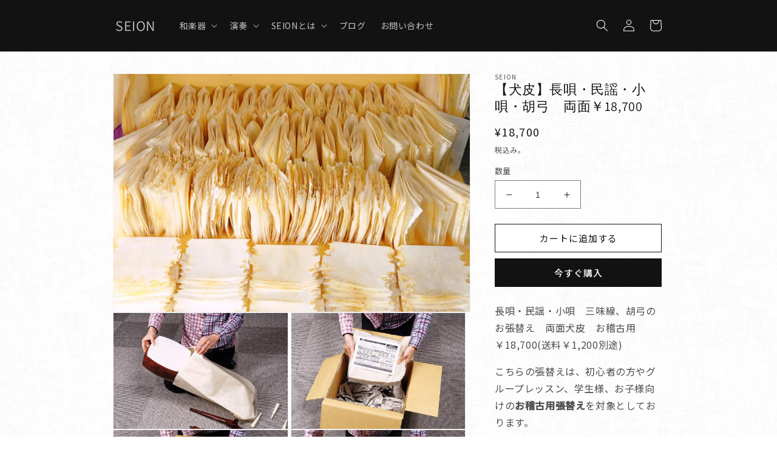

--- FILE ---
content_type: text/css
request_url: https://e-seion.com/cdn/shop/t/1/assets/custom_exitworks.css?v=37331977345734726941664766684
body_size: 264
content:
@charset "UTF-8";@import"https://fonts.googleapis.com/css2?family=Noto+Sans+JP:wght@100;300;400;500&display=swap";body{font-family:Noto Sans JP,\30d2\30e9\30ae\30ce\89d2\30b4  ProN W3,Hiragino Kaku Gothic ProN,\30e1\30a4\30ea\30aa,Meiryo,sans-serif!important}#MainContent,.shopify-section,.section{background:url(/cdn/shop/files/bg_0421b6f2-efcb-45c7-9384-3e84046fa598.jpg?v=1662729173)!important}.custom__ttl01{background:#f5f5f5;padding:10px 20px;font-weight:700;font-size:26px!important}.custom__ttl02{padding:8px 10px;font-weight:700;border-bottom:2px solid #ddd}.btn__a{display:block;background:#121212;color:#fff!important;text-decoration:none;padding:13px;width:400px;margin:10px auto;text-align:center;transition:all .3s}.btn__b{display:block;background:#121212;color:#fff!important;text-decoration:none;padding:13px;width:450px;margin:10px auto;text-align:center;transition:all .3s}a:hover{opacity:.5;transition:all .3s}.main-blog{max-width:1000px!important}.page-title{font-size:36px!important;padding:30px 0 0}.page-width--narrow{max-width:900px!important}table td{font-size:16px!important}#shopify-section-template--16430658715901__16626341817fdde96f{margin:0 0 -60px!important}.footer-block{font-size:14px!important;font-weight:100!important}.full-unstyled-link{font-size:18px!important}.youtube{width:100%;aspect-ratio:16 / 9}.youtube iframe{width:100%;height:100%}.flex__box{display:flex}.flex__box .flex__box--left{margin:15px 30px 0 0;width:217px!important}.flex__box .flex__box--left img{width:217px!important;height:auto!important}.flex__box--col2{display:flex;justify-content:space-between;margin:0 0 20px;width:100%}.flex__box--col2 .flex__box--left,.flex__box--col2 .flex__box--right{margin:0;width:48%!important;text-align:center}.flex__box--col2 .flex__box--left img,.flex__box--col2 .flex__box--right img{width:100%!important;height:auto!important;margin:0 0 -15px}.flex__box--col2 .flex__box--left ul li,.flex__box--col2 .flex__box--right ul li{text-align:left!important}.product__title h1{font-size:22px!important}.rich-text__text p,.multicolumn-card__info .rte p{text-align:left!important}@media all and (min-width: 0px) and (max-width: 600px){.main-page-title{font-size:22px!important;font-weight:600}.custom__ttl01{background:#f5f5f5;padding:10px 20px;font-weight:700;font-size:16px!important}table td{font-size:13px!important}.btn__a,.btn__b{display:block;background:#121212;color:#fff!important;text-decoration:none;padding:13px;width:300px;margin:10px auto;text-align:center;transition:all .3s}.flex__box{display:block}.flex__box .flex__box--left{margin:0;width:100%!important}.flex__box .flex__box--left img{width:100%!important;height:auto!important}.flex__box--col2{display:block;justify-content:space-between;margin:0 0 20px;width:100%}.flex__box--col2 .flex__box--left,.flex__box--col2 .flex__box--right{margin:0;width:100%!important;text-align:center}.product__title h1{font-size:18px!important}}.fsS{font-size:12px!important}.fsM{font-size:14px!important}.fsL{font-size:16px!important}.fb{font-weight:700!important}.fl{font-weight:400!important}
/*# sourceMappingURL=/cdn/shop/t/1/assets/custom_exitworks.css.map?v=37331977345734726941664766684 */


--- FILE ---
content_type: text/javascript; charset=utf-8
request_url: https://e-seion.com/products/m1_1.js
body_size: 1078
content:
{"id":7879790919933,"title":"【犬皮】長唄・民謡・小唄・胡弓　両面￥18,700","handle":"m1_1","description":"\u003cp data-mce-fragment=\"1\"\u003e長唄・民謡・小唄　三味線、胡弓のお張替え　両面犬皮　お稽古用　￥18,700(送料￥1,200別途)\u003c\/p\u003e\n\u003cp data-mce-fragment=\"1\"\u003eこちらの張替えは、初心者の方やグループレッスン、学生様、お子様向けの\u003cstrong data-mce-fragment=\"1\"\u003eお稽古用張替え\u003c\/strong\u003eを対象としております。\u003c\/p\u003e\n\u003cp data-mce-fragment=\"1\"\u003e皮の品質や張り具合よりも、\u003cstrong data-mce-fragment=\"1\"\u003eコストを優先した選別\u003c\/strong\u003eで、経済的に優しいお張替えを目指しております。\u003c\/p\u003e\n\u003cp data-mce-fragment=\"1\"\u003e張替えを発送する際に、こちらの\u003ca href=\"https:\/\/cdn.shopify.com\/s\/files\/1\/0660\/1012\/0445\/files\/order.jpg?v=1663216019\"\u003e「\u003cu data-mce-fragment=\"1\"\u003e皮張りオーダーシート\u003c\/u\u003e」\u003c\/a\u003eを印刷し、必要事項とご希望内容をご記入の上、同封して下さい。\u003c\/p\u003e","published_at":"2022-09-15T14:54:49+09:00","created_at":"2022-09-15T14:54:49+09:00","vendor":"SEION","type":"","tags":["両面犬皮","津軽","犬皮","皮張り"],"price":1870000,"price_min":1870000,"price_max":1870000,"available":true,"price_varies":false,"compare_at_price":null,"compare_at_price_min":0,"compare_at_price_max":0,"compare_at_price_varies":false,"variants":[{"id":43349974974717,"title":"Default Title","option1":"Default Title","option2":null,"option3":null,"sku":"","requires_shipping":true,"taxable":true,"featured_image":null,"available":true,"name":"【犬皮】長唄・民謡・小唄・胡弓　両面￥18,700","public_title":null,"options":["Default Title"],"price":1870000,"weight":0,"compare_at_price":null,"inventory_management":null,"barcode":"","requires_selling_plan":false,"selling_plan_allocations":[]}],"images":["\/\/cdn.shopify.com\/s\/files\/1\/0660\/1012\/0445\/products\/data-190104163454_5c377f38-5130-47f9-8c28-d97508fe4182.jpg?v=1663221295","\/\/cdn.shopify.com\/s\/files\/1\/0660\/1012\/0445\/products\/04071108_55233c34091d4_94ff44b2-6c8b-4b44-82f0-5bdfccb0bfa3.jpg?v=1663221295","\/\/cdn.shopify.com\/s\/files\/1\/0660\/1012\/0445\/products\/04071109_55233c58c6b2f_88e98572-cc3a-4af2-b001-9bf18c160654.jpg?v=1663221295","\/\/cdn.shopify.com\/s\/files\/1\/0660\/1012\/0445\/products\/04071109_55233c654a2d7_6698d2f1-7441-4a59-ae82-0823a62b4d5a.jpg?v=1663221295","\/\/cdn.shopify.com\/s\/files\/1\/0660\/1012\/0445\/products\/04071109_55233c7614791_49f68ff0-037a-4d17-8f7c-bbc4efb0dbe1.jpg?v=1663221295","\/\/cdn.shopify.com\/s\/files\/1\/0660\/1012\/0445\/products\/04071110_55233cac1f38a_9751b835-230d-429d-a4b8-0e7e8d8f6900.jpg?v=1663221295"],"featured_image":"\/\/cdn.shopify.com\/s\/files\/1\/0660\/1012\/0445\/products\/data-190104163454_5c377f38-5130-47f9-8c28-d97508fe4182.jpg?v=1663221295","options":[{"name":"Title","position":1,"values":["Default Title"]}],"url":"\/products\/m1_1","media":[{"alt":null,"id":30581793292541,"position":1,"preview_image":{"aspect_ratio":1.503,"height":439,"width":660,"src":"https:\/\/cdn.shopify.com\/s\/files\/1\/0660\/1012\/0445\/products\/data-190104163454_5c377f38-5130-47f9-8c28-d97508fe4182.jpg?v=1663221295"},"aspect_ratio":1.503,"height":439,"media_type":"image","src":"https:\/\/cdn.shopify.com\/s\/files\/1\/0660\/1012\/0445\/products\/data-190104163454_5c377f38-5130-47f9-8c28-d97508fe4182.jpg?v=1663221295","width":660},{"alt":null,"id":30581793325309,"position":2,"preview_image":{"aspect_ratio":1.505,"height":299,"width":450,"src":"https:\/\/cdn.shopify.com\/s\/files\/1\/0660\/1012\/0445\/products\/04071108_55233c34091d4_94ff44b2-6c8b-4b44-82f0-5bdfccb0bfa3.jpg?v=1663221295"},"aspect_ratio":1.505,"height":299,"media_type":"image","src":"https:\/\/cdn.shopify.com\/s\/files\/1\/0660\/1012\/0445\/products\/04071108_55233c34091d4_94ff44b2-6c8b-4b44-82f0-5bdfccb0bfa3.jpg?v=1663221295","width":450},{"alt":null,"id":30581793358077,"position":3,"preview_image":{"aspect_ratio":1.505,"height":299,"width":450,"src":"https:\/\/cdn.shopify.com\/s\/files\/1\/0660\/1012\/0445\/products\/04071109_55233c58c6b2f_88e98572-cc3a-4af2-b001-9bf18c160654.jpg?v=1663221295"},"aspect_ratio":1.505,"height":299,"media_type":"image","src":"https:\/\/cdn.shopify.com\/s\/files\/1\/0660\/1012\/0445\/products\/04071109_55233c58c6b2f_88e98572-cc3a-4af2-b001-9bf18c160654.jpg?v=1663221295","width":450},{"alt":null,"id":30581793390845,"position":4,"preview_image":{"aspect_ratio":1.505,"height":299,"width":450,"src":"https:\/\/cdn.shopify.com\/s\/files\/1\/0660\/1012\/0445\/products\/04071109_55233c654a2d7_6698d2f1-7441-4a59-ae82-0823a62b4d5a.jpg?v=1663221295"},"aspect_ratio":1.505,"height":299,"media_type":"image","src":"https:\/\/cdn.shopify.com\/s\/files\/1\/0660\/1012\/0445\/products\/04071109_55233c654a2d7_6698d2f1-7441-4a59-ae82-0823a62b4d5a.jpg?v=1663221295","width":450},{"alt":null,"id":30581793423613,"position":5,"preview_image":{"aspect_ratio":1.505,"height":299,"width":450,"src":"https:\/\/cdn.shopify.com\/s\/files\/1\/0660\/1012\/0445\/products\/04071109_55233c7614791_49f68ff0-037a-4d17-8f7c-bbc4efb0dbe1.jpg?v=1663221295"},"aspect_ratio":1.505,"height":299,"media_type":"image","src":"https:\/\/cdn.shopify.com\/s\/files\/1\/0660\/1012\/0445\/products\/04071109_55233c7614791_49f68ff0-037a-4d17-8f7c-bbc4efb0dbe1.jpg?v=1663221295","width":450},{"alt":null,"id":30581793456381,"position":6,"preview_image":{"aspect_ratio":1.335,"height":337,"width":450,"src":"https:\/\/cdn.shopify.com\/s\/files\/1\/0660\/1012\/0445\/products\/04071110_55233cac1f38a_9751b835-230d-429d-a4b8-0e7e8d8f6900.jpg?v=1663221295"},"aspect_ratio":1.335,"height":337,"media_type":"image","src":"https:\/\/cdn.shopify.com\/s\/files\/1\/0660\/1012\/0445\/products\/04071110_55233cac1f38a_9751b835-230d-429d-a4b8-0e7e8d8f6900.jpg?v=1663221295","width":450}],"requires_selling_plan":false,"selling_plan_groups":[]}